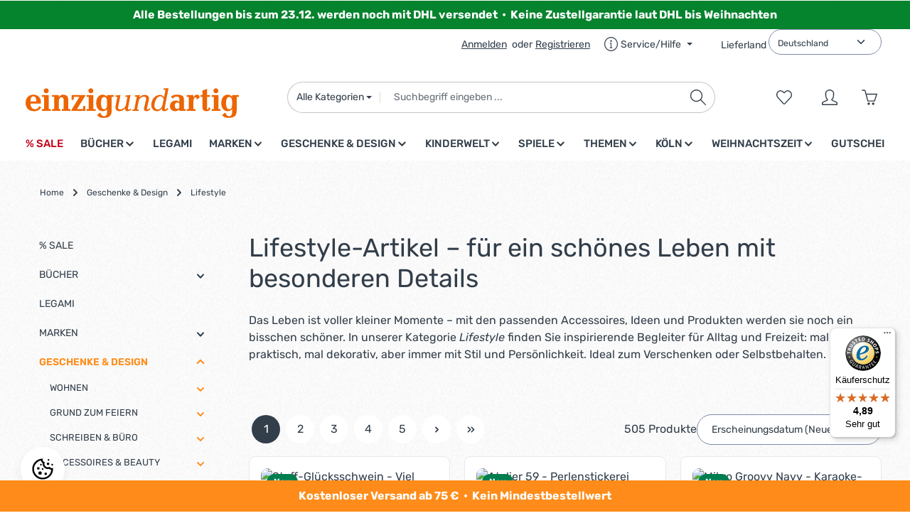

--- FILE ---
content_type: text/html; charset=utf-8
request_url: https://www.google.com/recaptcha/api2/anchor?ar=1&k=6LfReVsrAAAAAOtB3DSPidimcfxrroy-TZamF65m&co=aHR0cHM6Ly93d3cuZWluemlndW5kYXJ0aWcuZGU6NDQz&hl=en&v=7gg7H51Q-naNfhmCP3_R47ho&size=invisible&anchor-ms=20000&execute-ms=30000&cb=5bj3avaf1csv
body_size: 48264
content:
<!DOCTYPE HTML><html dir="ltr" lang="en"><head><meta http-equiv="Content-Type" content="text/html; charset=UTF-8">
<meta http-equiv="X-UA-Compatible" content="IE=edge">
<title>reCAPTCHA</title>
<style type="text/css">
/* cyrillic-ext */
@font-face {
  font-family: 'Roboto';
  font-style: normal;
  font-weight: 400;
  font-stretch: 100%;
  src: url(//fonts.gstatic.com/s/roboto/v48/KFO7CnqEu92Fr1ME7kSn66aGLdTylUAMa3GUBHMdazTgWw.woff2) format('woff2');
  unicode-range: U+0460-052F, U+1C80-1C8A, U+20B4, U+2DE0-2DFF, U+A640-A69F, U+FE2E-FE2F;
}
/* cyrillic */
@font-face {
  font-family: 'Roboto';
  font-style: normal;
  font-weight: 400;
  font-stretch: 100%;
  src: url(//fonts.gstatic.com/s/roboto/v48/KFO7CnqEu92Fr1ME7kSn66aGLdTylUAMa3iUBHMdazTgWw.woff2) format('woff2');
  unicode-range: U+0301, U+0400-045F, U+0490-0491, U+04B0-04B1, U+2116;
}
/* greek-ext */
@font-face {
  font-family: 'Roboto';
  font-style: normal;
  font-weight: 400;
  font-stretch: 100%;
  src: url(//fonts.gstatic.com/s/roboto/v48/KFO7CnqEu92Fr1ME7kSn66aGLdTylUAMa3CUBHMdazTgWw.woff2) format('woff2');
  unicode-range: U+1F00-1FFF;
}
/* greek */
@font-face {
  font-family: 'Roboto';
  font-style: normal;
  font-weight: 400;
  font-stretch: 100%;
  src: url(//fonts.gstatic.com/s/roboto/v48/KFO7CnqEu92Fr1ME7kSn66aGLdTylUAMa3-UBHMdazTgWw.woff2) format('woff2');
  unicode-range: U+0370-0377, U+037A-037F, U+0384-038A, U+038C, U+038E-03A1, U+03A3-03FF;
}
/* math */
@font-face {
  font-family: 'Roboto';
  font-style: normal;
  font-weight: 400;
  font-stretch: 100%;
  src: url(//fonts.gstatic.com/s/roboto/v48/KFO7CnqEu92Fr1ME7kSn66aGLdTylUAMawCUBHMdazTgWw.woff2) format('woff2');
  unicode-range: U+0302-0303, U+0305, U+0307-0308, U+0310, U+0312, U+0315, U+031A, U+0326-0327, U+032C, U+032F-0330, U+0332-0333, U+0338, U+033A, U+0346, U+034D, U+0391-03A1, U+03A3-03A9, U+03B1-03C9, U+03D1, U+03D5-03D6, U+03F0-03F1, U+03F4-03F5, U+2016-2017, U+2034-2038, U+203C, U+2040, U+2043, U+2047, U+2050, U+2057, U+205F, U+2070-2071, U+2074-208E, U+2090-209C, U+20D0-20DC, U+20E1, U+20E5-20EF, U+2100-2112, U+2114-2115, U+2117-2121, U+2123-214F, U+2190, U+2192, U+2194-21AE, U+21B0-21E5, U+21F1-21F2, U+21F4-2211, U+2213-2214, U+2216-22FF, U+2308-230B, U+2310, U+2319, U+231C-2321, U+2336-237A, U+237C, U+2395, U+239B-23B7, U+23D0, U+23DC-23E1, U+2474-2475, U+25AF, U+25B3, U+25B7, U+25BD, U+25C1, U+25CA, U+25CC, U+25FB, U+266D-266F, U+27C0-27FF, U+2900-2AFF, U+2B0E-2B11, U+2B30-2B4C, U+2BFE, U+3030, U+FF5B, U+FF5D, U+1D400-1D7FF, U+1EE00-1EEFF;
}
/* symbols */
@font-face {
  font-family: 'Roboto';
  font-style: normal;
  font-weight: 400;
  font-stretch: 100%;
  src: url(//fonts.gstatic.com/s/roboto/v48/KFO7CnqEu92Fr1ME7kSn66aGLdTylUAMaxKUBHMdazTgWw.woff2) format('woff2');
  unicode-range: U+0001-000C, U+000E-001F, U+007F-009F, U+20DD-20E0, U+20E2-20E4, U+2150-218F, U+2190, U+2192, U+2194-2199, U+21AF, U+21E6-21F0, U+21F3, U+2218-2219, U+2299, U+22C4-22C6, U+2300-243F, U+2440-244A, U+2460-24FF, U+25A0-27BF, U+2800-28FF, U+2921-2922, U+2981, U+29BF, U+29EB, U+2B00-2BFF, U+4DC0-4DFF, U+FFF9-FFFB, U+10140-1018E, U+10190-1019C, U+101A0, U+101D0-101FD, U+102E0-102FB, U+10E60-10E7E, U+1D2C0-1D2D3, U+1D2E0-1D37F, U+1F000-1F0FF, U+1F100-1F1AD, U+1F1E6-1F1FF, U+1F30D-1F30F, U+1F315, U+1F31C, U+1F31E, U+1F320-1F32C, U+1F336, U+1F378, U+1F37D, U+1F382, U+1F393-1F39F, U+1F3A7-1F3A8, U+1F3AC-1F3AF, U+1F3C2, U+1F3C4-1F3C6, U+1F3CA-1F3CE, U+1F3D4-1F3E0, U+1F3ED, U+1F3F1-1F3F3, U+1F3F5-1F3F7, U+1F408, U+1F415, U+1F41F, U+1F426, U+1F43F, U+1F441-1F442, U+1F444, U+1F446-1F449, U+1F44C-1F44E, U+1F453, U+1F46A, U+1F47D, U+1F4A3, U+1F4B0, U+1F4B3, U+1F4B9, U+1F4BB, U+1F4BF, U+1F4C8-1F4CB, U+1F4D6, U+1F4DA, U+1F4DF, U+1F4E3-1F4E6, U+1F4EA-1F4ED, U+1F4F7, U+1F4F9-1F4FB, U+1F4FD-1F4FE, U+1F503, U+1F507-1F50B, U+1F50D, U+1F512-1F513, U+1F53E-1F54A, U+1F54F-1F5FA, U+1F610, U+1F650-1F67F, U+1F687, U+1F68D, U+1F691, U+1F694, U+1F698, U+1F6AD, U+1F6B2, U+1F6B9-1F6BA, U+1F6BC, U+1F6C6-1F6CF, U+1F6D3-1F6D7, U+1F6E0-1F6EA, U+1F6F0-1F6F3, U+1F6F7-1F6FC, U+1F700-1F7FF, U+1F800-1F80B, U+1F810-1F847, U+1F850-1F859, U+1F860-1F887, U+1F890-1F8AD, U+1F8B0-1F8BB, U+1F8C0-1F8C1, U+1F900-1F90B, U+1F93B, U+1F946, U+1F984, U+1F996, U+1F9E9, U+1FA00-1FA6F, U+1FA70-1FA7C, U+1FA80-1FA89, U+1FA8F-1FAC6, U+1FACE-1FADC, U+1FADF-1FAE9, U+1FAF0-1FAF8, U+1FB00-1FBFF;
}
/* vietnamese */
@font-face {
  font-family: 'Roboto';
  font-style: normal;
  font-weight: 400;
  font-stretch: 100%;
  src: url(//fonts.gstatic.com/s/roboto/v48/KFO7CnqEu92Fr1ME7kSn66aGLdTylUAMa3OUBHMdazTgWw.woff2) format('woff2');
  unicode-range: U+0102-0103, U+0110-0111, U+0128-0129, U+0168-0169, U+01A0-01A1, U+01AF-01B0, U+0300-0301, U+0303-0304, U+0308-0309, U+0323, U+0329, U+1EA0-1EF9, U+20AB;
}
/* latin-ext */
@font-face {
  font-family: 'Roboto';
  font-style: normal;
  font-weight: 400;
  font-stretch: 100%;
  src: url(//fonts.gstatic.com/s/roboto/v48/KFO7CnqEu92Fr1ME7kSn66aGLdTylUAMa3KUBHMdazTgWw.woff2) format('woff2');
  unicode-range: U+0100-02BA, U+02BD-02C5, U+02C7-02CC, U+02CE-02D7, U+02DD-02FF, U+0304, U+0308, U+0329, U+1D00-1DBF, U+1E00-1E9F, U+1EF2-1EFF, U+2020, U+20A0-20AB, U+20AD-20C0, U+2113, U+2C60-2C7F, U+A720-A7FF;
}
/* latin */
@font-face {
  font-family: 'Roboto';
  font-style: normal;
  font-weight: 400;
  font-stretch: 100%;
  src: url(//fonts.gstatic.com/s/roboto/v48/KFO7CnqEu92Fr1ME7kSn66aGLdTylUAMa3yUBHMdazQ.woff2) format('woff2');
  unicode-range: U+0000-00FF, U+0131, U+0152-0153, U+02BB-02BC, U+02C6, U+02DA, U+02DC, U+0304, U+0308, U+0329, U+2000-206F, U+20AC, U+2122, U+2191, U+2193, U+2212, U+2215, U+FEFF, U+FFFD;
}
/* cyrillic-ext */
@font-face {
  font-family: 'Roboto';
  font-style: normal;
  font-weight: 500;
  font-stretch: 100%;
  src: url(//fonts.gstatic.com/s/roboto/v48/KFO7CnqEu92Fr1ME7kSn66aGLdTylUAMa3GUBHMdazTgWw.woff2) format('woff2');
  unicode-range: U+0460-052F, U+1C80-1C8A, U+20B4, U+2DE0-2DFF, U+A640-A69F, U+FE2E-FE2F;
}
/* cyrillic */
@font-face {
  font-family: 'Roboto';
  font-style: normal;
  font-weight: 500;
  font-stretch: 100%;
  src: url(//fonts.gstatic.com/s/roboto/v48/KFO7CnqEu92Fr1ME7kSn66aGLdTylUAMa3iUBHMdazTgWw.woff2) format('woff2');
  unicode-range: U+0301, U+0400-045F, U+0490-0491, U+04B0-04B1, U+2116;
}
/* greek-ext */
@font-face {
  font-family: 'Roboto';
  font-style: normal;
  font-weight: 500;
  font-stretch: 100%;
  src: url(//fonts.gstatic.com/s/roboto/v48/KFO7CnqEu92Fr1ME7kSn66aGLdTylUAMa3CUBHMdazTgWw.woff2) format('woff2');
  unicode-range: U+1F00-1FFF;
}
/* greek */
@font-face {
  font-family: 'Roboto';
  font-style: normal;
  font-weight: 500;
  font-stretch: 100%;
  src: url(//fonts.gstatic.com/s/roboto/v48/KFO7CnqEu92Fr1ME7kSn66aGLdTylUAMa3-UBHMdazTgWw.woff2) format('woff2');
  unicode-range: U+0370-0377, U+037A-037F, U+0384-038A, U+038C, U+038E-03A1, U+03A3-03FF;
}
/* math */
@font-face {
  font-family: 'Roboto';
  font-style: normal;
  font-weight: 500;
  font-stretch: 100%;
  src: url(//fonts.gstatic.com/s/roboto/v48/KFO7CnqEu92Fr1ME7kSn66aGLdTylUAMawCUBHMdazTgWw.woff2) format('woff2');
  unicode-range: U+0302-0303, U+0305, U+0307-0308, U+0310, U+0312, U+0315, U+031A, U+0326-0327, U+032C, U+032F-0330, U+0332-0333, U+0338, U+033A, U+0346, U+034D, U+0391-03A1, U+03A3-03A9, U+03B1-03C9, U+03D1, U+03D5-03D6, U+03F0-03F1, U+03F4-03F5, U+2016-2017, U+2034-2038, U+203C, U+2040, U+2043, U+2047, U+2050, U+2057, U+205F, U+2070-2071, U+2074-208E, U+2090-209C, U+20D0-20DC, U+20E1, U+20E5-20EF, U+2100-2112, U+2114-2115, U+2117-2121, U+2123-214F, U+2190, U+2192, U+2194-21AE, U+21B0-21E5, U+21F1-21F2, U+21F4-2211, U+2213-2214, U+2216-22FF, U+2308-230B, U+2310, U+2319, U+231C-2321, U+2336-237A, U+237C, U+2395, U+239B-23B7, U+23D0, U+23DC-23E1, U+2474-2475, U+25AF, U+25B3, U+25B7, U+25BD, U+25C1, U+25CA, U+25CC, U+25FB, U+266D-266F, U+27C0-27FF, U+2900-2AFF, U+2B0E-2B11, U+2B30-2B4C, U+2BFE, U+3030, U+FF5B, U+FF5D, U+1D400-1D7FF, U+1EE00-1EEFF;
}
/* symbols */
@font-face {
  font-family: 'Roboto';
  font-style: normal;
  font-weight: 500;
  font-stretch: 100%;
  src: url(//fonts.gstatic.com/s/roboto/v48/KFO7CnqEu92Fr1ME7kSn66aGLdTylUAMaxKUBHMdazTgWw.woff2) format('woff2');
  unicode-range: U+0001-000C, U+000E-001F, U+007F-009F, U+20DD-20E0, U+20E2-20E4, U+2150-218F, U+2190, U+2192, U+2194-2199, U+21AF, U+21E6-21F0, U+21F3, U+2218-2219, U+2299, U+22C4-22C6, U+2300-243F, U+2440-244A, U+2460-24FF, U+25A0-27BF, U+2800-28FF, U+2921-2922, U+2981, U+29BF, U+29EB, U+2B00-2BFF, U+4DC0-4DFF, U+FFF9-FFFB, U+10140-1018E, U+10190-1019C, U+101A0, U+101D0-101FD, U+102E0-102FB, U+10E60-10E7E, U+1D2C0-1D2D3, U+1D2E0-1D37F, U+1F000-1F0FF, U+1F100-1F1AD, U+1F1E6-1F1FF, U+1F30D-1F30F, U+1F315, U+1F31C, U+1F31E, U+1F320-1F32C, U+1F336, U+1F378, U+1F37D, U+1F382, U+1F393-1F39F, U+1F3A7-1F3A8, U+1F3AC-1F3AF, U+1F3C2, U+1F3C4-1F3C6, U+1F3CA-1F3CE, U+1F3D4-1F3E0, U+1F3ED, U+1F3F1-1F3F3, U+1F3F5-1F3F7, U+1F408, U+1F415, U+1F41F, U+1F426, U+1F43F, U+1F441-1F442, U+1F444, U+1F446-1F449, U+1F44C-1F44E, U+1F453, U+1F46A, U+1F47D, U+1F4A3, U+1F4B0, U+1F4B3, U+1F4B9, U+1F4BB, U+1F4BF, U+1F4C8-1F4CB, U+1F4D6, U+1F4DA, U+1F4DF, U+1F4E3-1F4E6, U+1F4EA-1F4ED, U+1F4F7, U+1F4F9-1F4FB, U+1F4FD-1F4FE, U+1F503, U+1F507-1F50B, U+1F50D, U+1F512-1F513, U+1F53E-1F54A, U+1F54F-1F5FA, U+1F610, U+1F650-1F67F, U+1F687, U+1F68D, U+1F691, U+1F694, U+1F698, U+1F6AD, U+1F6B2, U+1F6B9-1F6BA, U+1F6BC, U+1F6C6-1F6CF, U+1F6D3-1F6D7, U+1F6E0-1F6EA, U+1F6F0-1F6F3, U+1F6F7-1F6FC, U+1F700-1F7FF, U+1F800-1F80B, U+1F810-1F847, U+1F850-1F859, U+1F860-1F887, U+1F890-1F8AD, U+1F8B0-1F8BB, U+1F8C0-1F8C1, U+1F900-1F90B, U+1F93B, U+1F946, U+1F984, U+1F996, U+1F9E9, U+1FA00-1FA6F, U+1FA70-1FA7C, U+1FA80-1FA89, U+1FA8F-1FAC6, U+1FACE-1FADC, U+1FADF-1FAE9, U+1FAF0-1FAF8, U+1FB00-1FBFF;
}
/* vietnamese */
@font-face {
  font-family: 'Roboto';
  font-style: normal;
  font-weight: 500;
  font-stretch: 100%;
  src: url(//fonts.gstatic.com/s/roboto/v48/KFO7CnqEu92Fr1ME7kSn66aGLdTylUAMa3OUBHMdazTgWw.woff2) format('woff2');
  unicode-range: U+0102-0103, U+0110-0111, U+0128-0129, U+0168-0169, U+01A0-01A1, U+01AF-01B0, U+0300-0301, U+0303-0304, U+0308-0309, U+0323, U+0329, U+1EA0-1EF9, U+20AB;
}
/* latin-ext */
@font-face {
  font-family: 'Roboto';
  font-style: normal;
  font-weight: 500;
  font-stretch: 100%;
  src: url(//fonts.gstatic.com/s/roboto/v48/KFO7CnqEu92Fr1ME7kSn66aGLdTylUAMa3KUBHMdazTgWw.woff2) format('woff2');
  unicode-range: U+0100-02BA, U+02BD-02C5, U+02C7-02CC, U+02CE-02D7, U+02DD-02FF, U+0304, U+0308, U+0329, U+1D00-1DBF, U+1E00-1E9F, U+1EF2-1EFF, U+2020, U+20A0-20AB, U+20AD-20C0, U+2113, U+2C60-2C7F, U+A720-A7FF;
}
/* latin */
@font-face {
  font-family: 'Roboto';
  font-style: normal;
  font-weight: 500;
  font-stretch: 100%;
  src: url(//fonts.gstatic.com/s/roboto/v48/KFO7CnqEu92Fr1ME7kSn66aGLdTylUAMa3yUBHMdazQ.woff2) format('woff2');
  unicode-range: U+0000-00FF, U+0131, U+0152-0153, U+02BB-02BC, U+02C6, U+02DA, U+02DC, U+0304, U+0308, U+0329, U+2000-206F, U+20AC, U+2122, U+2191, U+2193, U+2212, U+2215, U+FEFF, U+FFFD;
}
/* cyrillic-ext */
@font-face {
  font-family: 'Roboto';
  font-style: normal;
  font-weight: 900;
  font-stretch: 100%;
  src: url(//fonts.gstatic.com/s/roboto/v48/KFO7CnqEu92Fr1ME7kSn66aGLdTylUAMa3GUBHMdazTgWw.woff2) format('woff2');
  unicode-range: U+0460-052F, U+1C80-1C8A, U+20B4, U+2DE0-2DFF, U+A640-A69F, U+FE2E-FE2F;
}
/* cyrillic */
@font-face {
  font-family: 'Roboto';
  font-style: normal;
  font-weight: 900;
  font-stretch: 100%;
  src: url(//fonts.gstatic.com/s/roboto/v48/KFO7CnqEu92Fr1ME7kSn66aGLdTylUAMa3iUBHMdazTgWw.woff2) format('woff2');
  unicode-range: U+0301, U+0400-045F, U+0490-0491, U+04B0-04B1, U+2116;
}
/* greek-ext */
@font-face {
  font-family: 'Roboto';
  font-style: normal;
  font-weight: 900;
  font-stretch: 100%;
  src: url(//fonts.gstatic.com/s/roboto/v48/KFO7CnqEu92Fr1ME7kSn66aGLdTylUAMa3CUBHMdazTgWw.woff2) format('woff2');
  unicode-range: U+1F00-1FFF;
}
/* greek */
@font-face {
  font-family: 'Roboto';
  font-style: normal;
  font-weight: 900;
  font-stretch: 100%;
  src: url(//fonts.gstatic.com/s/roboto/v48/KFO7CnqEu92Fr1ME7kSn66aGLdTylUAMa3-UBHMdazTgWw.woff2) format('woff2');
  unicode-range: U+0370-0377, U+037A-037F, U+0384-038A, U+038C, U+038E-03A1, U+03A3-03FF;
}
/* math */
@font-face {
  font-family: 'Roboto';
  font-style: normal;
  font-weight: 900;
  font-stretch: 100%;
  src: url(//fonts.gstatic.com/s/roboto/v48/KFO7CnqEu92Fr1ME7kSn66aGLdTylUAMawCUBHMdazTgWw.woff2) format('woff2');
  unicode-range: U+0302-0303, U+0305, U+0307-0308, U+0310, U+0312, U+0315, U+031A, U+0326-0327, U+032C, U+032F-0330, U+0332-0333, U+0338, U+033A, U+0346, U+034D, U+0391-03A1, U+03A3-03A9, U+03B1-03C9, U+03D1, U+03D5-03D6, U+03F0-03F1, U+03F4-03F5, U+2016-2017, U+2034-2038, U+203C, U+2040, U+2043, U+2047, U+2050, U+2057, U+205F, U+2070-2071, U+2074-208E, U+2090-209C, U+20D0-20DC, U+20E1, U+20E5-20EF, U+2100-2112, U+2114-2115, U+2117-2121, U+2123-214F, U+2190, U+2192, U+2194-21AE, U+21B0-21E5, U+21F1-21F2, U+21F4-2211, U+2213-2214, U+2216-22FF, U+2308-230B, U+2310, U+2319, U+231C-2321, U+2336-237A, U+237C, U+2395, U+239B-23B7, U+23D0, U+23DC-23E1, U+2474-2475, U+25AF, U+25B3, U+25B7, U+25BD, U+25C1, U+25CA, U+25CC, U+25FB, U+266D-266F, U+27C0-27FF, U+2900-2AFF, U+2B0E-2B11, U+2B30-2B4C, U+2BFE, U+3030, U+FF5B, U+FF5D, U+1D400-1D7FF, U+1EE00-1EEFF;
}
/* symbols */
@font-face {
  font-family: 'Roboto';
  font-style: normal;
  font-weight: 900;
  font-stretch: 100%;
  src: url(//fonts.gstatic.com/s/roboto/v48/KFO7CnqEu92Fr1ME7kSn66aGLdTylUAMaxKUBHMdazTgWw.woff2) format('woff2');
  unicode-range: U+0001-000C, U+000E-001F, U+007F-009F, U+20DD-20E0, U+20E2-20E4, U+2150-218F, U+2190, U+2192, U+2194-2199, U+21AF, U+21E6-21F0, U+21F3, U+2218-2219, U+2299, U+22C4-22C6, U+2300-243F, U+2440-244A, U+2460-24FF, U+25A0-27BF, U+2800-28FF, U+2921-2922, U+2981, U+29BF, U+29EB, U+2B00-2BFF, U+4DC0-4DFF, U+FFF9-FFFB, U+10140-1018E, U+10190-1019C, U+101A0, U+101D0-101FD, U+102E0-102FB, U+10E60-10E7E, U+1D2C0-1D2D3, U+1D2E0-1D37F, U+1F000-1F0FF, U+1F100-1F1AD, U+1F1E6-1F1FF, U+1F30D-1F30F, U+1F315, U+1F31C, U+1F31E, U+1F320-1F32C, U+1F336, U+1F378, U+1F37D, U+1F382, U+1F393-1F39F, U+1F3A7-1F3A8, U+1F3AC-1F3AF, U+1F3C2, U+1F3C4-1F3C6, U+1F3CA-1F3CE, U+1F3D4-1F3E0, U+1F3ED, U+1F3F1-1F3F3, U+1F3F5-1F3F7, U+1F408, U+1F415, U+1F41F, U+1F426, U+1F43F, U+1F441-1F442, U+1F444, U+1F446-1F449, U+1F44C-1F44E, U+1F453, U+1F46A, U+1F47D, U+1F4A3, U+1F4B0, U+1F4B3, U+1F4B9, U+1F4BB, U+1F4BF, U+1F4C8-1F4CB, U+1F4D6, U+1F4DA, U+1F4DF, U+1F4E3-1F4E6, U+1F4EA-1F4ED, U+1F4F7, U+1F4F9-1F4FB, U+1F4FD-1F4FE, U+1F503, U+1F507-1F50B, U+1F50D, U+1F512-1F513, U+1F53E-1F54A, U+1F54F-1F5FA, U+1F610, U+1F650-1F67F, U+1F687, U+1F68D, U+1F691, U+1F694, U+1F698, U+1F6AD, U+1F6B2, U+1F6B9-1F6BA, U+1F6BC, U+1F6C6-1F6CF, U+1F6D3-1F6D7, U+1F6E0-1F6EA, U+1F6F0-1F6F3, U+1F6F7-1F6FC, U+1F700-1F7FF, U+1F800-1F80B, U+1F810-1F847, U+1F850-1F859, U+1F860-1F887, U+1F890-1F8AD, U+1F8B0-1F8BB, U+1F8C0-1F8C1, U+1F900-1F90B, U+1F93B, U+1F946, U+1F984, U+1F996, U+1F9E9, U+1FA00-1FA6F, U+1FA70-1FA7C, U+1FA80-1FA89, U+1FA8F-1FAC6, U+1FACE-1FADC, U+1FADF-1FAE9, U+1FAF0-1FAF8, U+1FB00-1FBFF;
}
/* vietnamese */
@font-face {
  font-family: 'Roboto';
  font-style: normal;
  font-weight: 900;
  font-stretch: 100%;
  src: url(//fonts.gstatic.com/s/roboto/v48/KFO7CnqEu92Fr1ME7kSn66aGLdTylUAMa3OUBHMdazTgWw.woff2) format('woff2');
  unicode-range: U+0102-0103, U+0110-0111, U+0128-0129, U+0168-0169, U+01A0-01A1, U+01AF-01B0, U+0300-0301, U+0303-0304, U+0308-0309, U+0323, U+0329, U+1EA0-1EF9, U+20AB;
}
/* latin-ext */
@font-face {
  font-family: 'Roboto';
  font-style: normal;
  font-weight: 900;
  font-stretch: 100%;
  src: url(//fonts.gstatic.com/s/roboto/v48/KFO7CnqEu92Fr1ME7kSn66aGLdTylUAMa3KUBHMdazTgWw.woff2) format('woff2');
  unicode-range: U+0100-02BA, U+02BD-02C5, U+02C7-02CC, U+02CE-02D7, U+02DD-02FF, U+0304, U+0308, U+0329, U+1D00-1DBF, U+1E00-1E9F, U+1EF2-1EFF, U+2020, U+20A0-20AB, U+20AD-20C0, U+2113, U+2C60-2C7F, U+A720-A7FF;
}
/* latin */
@font-face {
  font-family: 'Roboto';
  font-style: normal;
  font-weight: 900;
  font-stretch: 100%;
  src: url(//fonts.gstatic.com/s/roboto/v48/KFO7CnqEu92Fr1ME7kSn66aGLdTylUAMa3yUBHMdazQ.woff2) format('woff2');
  unicode-range: U+0000-00FF, U+0131, U+0152-0153, U+02BB-02BC, U+02C6, U+02DA, U+02DC, U+0304, U+0308, U+0329, U+2000-206F, U+20AC, U+2122, U+2191, U+2193, U+2212, U+2215, U+FEFF, U+FFFD;
}

</style>
<link rel="stylesheet" type="text/css" href="https://www.gstatic.com/recaptcha/releases/7gg7H51Q-naNfhmCP3_R47ho/styles__ltr.css">
<script nonce="kC8scSV_m-B-DQWG-LA4Nw" type="text/javascript">window['__recaptcha_api'] = 'https://www.google.com/recaptcha/api2/';</script>
<script type="text/javascript" src="https://www.gstatic.com/recaptcha/releases/7gg7H51Q-naNfhmCP3_R47ho/recaptcha__en.js" nonce="kC8scSV_m-B-DQWG-LA4Nw">
      
    </script></head>
<body><div id="rc-anchor-alert" class="rc-anchor-alert"></div>
<input type="hidden" id="recaptcha-token" value="[base64]">
<script type="text/javascript" nonce="kC8scSV_m-B-DQWG-LA4Nw">
      recaptcha.anchor.Main.init("[\x22ainput\x22,[\x22bgdata\x22,\x22\x22,\[base64]/[base64]/[base64]/KE4oMTI0LHYsdi5HKSxMWihsLHYpKTpOKDEyNCx2LGwpLFYpLHYpLFQpKSxGKDE3MSx2KX0scjc9ZnVuY3Rpb24obCl7cmV0dXJuIGx9LEM9ZnVuY3Rpb24obCxWLHYpe04odixsLFYpLFZbYWtdPTI3OTZ9LG49ZnVuY3Rpb24obCxWKXtWLlg9KChWLlg/[base64]/[base64]/[base64]/[base64]/[base64]/[base64]/[base64]/[base64]/[base64]/[base64]/[base64]\\u003d\x22,\[base64]\x22,\x22ajTCkMOBwo3DrEXDnsKawpREw7rDscOoKcKCw68Aw5PDucOHUsKrAcKjw7/[base64]/DvEMWw6FzbQ9yeTBqw4ZGUR9ow6DDiA1MMcO4UcKnBT9RLBLDk8KOwrhDwrnDhX4Qwp7CkjZ7JsKvVsKwTXrCqGPDs8KnAcKLwo7Do8OGD8KXSsKvOxYiw7N8wp/CmTpBfMOUwrA8wrjCncKMHxPDn8OUwrldK2TClCtHwrbDkV7DqsOkKsOaTcOffMOyLiHDkXAbCcKnU8OpwqrDjWpdLMONwoZCBgzCm8ObwpbDk8OLLFFjwrjCgE/Dtj8Hw5Ykw6htwqnCkjcOw54Owpddw6TCjsKywoFdGy9kIH0mBWTCt1nCoMOEwqBdw7BVBcOKwr1/SB1iw4EKw5/DtcK2wpRQJGLDr8KIJcObY8Kdw6DCmMO5PG/DtS0mKsKFbsOhwqbCuncmPDgqJsO/R8KtPcKWwptmwpTCqsKRIS3CtMKXwotswoILw7rCtFAIw7s/Xxs8w5PCpl0nKmcbw7HDrkYJa2zDl8OmRyLDlMOqwoAmw5VVcMOIbCNJQ8OyA1dew4VmwrQLw7DDlcOkwpctKStowpVgO8Oswp/Cgm1dVARAw5MvF3rCkcKUwptKwogrwpHDs8KAw7kvwpp7wprDtsKOw4zCtFXDs8KDTDFlI3dxwoZnwpB2U8OFw7TDklU5KAzDlsKzwoJdwrwKRsKsw6thR27CkzBHwp0jwq7CtjHDli03w53Dr0zCjSHCqcOSw6o+OT8Cw61tEcKwYcKJw5bCsF7CsxjCqS/DnsO5w4fDgcKaQcOHFcO/w5tUwo0WLWhXa8OgAcOHwps1Q05sDUY/asKONWl0czbDh8KDwowKwo4KAy3DvMOKXMOzFMKpw57Dq8KPHApSw7TCuzpWwo1PKsK8TsKgwrjCnGPCv8OYTcK6wqF6TR/Ds8Okw5x/w4Ehw4rCgsObQsK3cCVdeMK9w6fCg8OtwrYSecOtw7vCm8KYbkBJTsKaw78Vwo8jd8Orw6c4w5E6esOKw50NwodhE8OLwpIxw4PDvBPDiUbCtsKLw7wHwrTDrAzDilp/[base64]/DvQN/w5jDvCISYy4fNFDCp8K2LkxSXsKEQjo2wpEJIQkfanhTNEsew4fDlsKbwrTDqSPDnVpGwrYXw73CiXrDpsOmw4o+Jh5MGcO/w67Dqm9Bw6HCmMK9Tn/[base64]/c1EswpXDm8OfQcK4w77DgThwUG7CnlotwpB1w4LDlWBGchltwoXCrBwcdSE4KsO8O8OTw5Y5w6jDtj/DvCJtw5fDmnEHw4bCm0U0EcOIwrN6w7TDgMOCw6zCqMKWE8Oew5LDkmQRw7ALw5hmDsOcMsKGwo1qV8KWwohkw4g5QsKRw40iKGzDisOYwpd5woAgQMOlKsOwwr7DicOrSy8nUn/CtgLDuAnDksKkesOGwp7Cq8OGCQwbOCjCkAYOPzhkOsKow5QtwrImdHcSFsOywo8ke8Kgwo57bsOiw4Irw5XChSLDuippCcK+wq7CtcK+w4LDhcKmw6DDoMK4w5DCj8KGw6Zsw5BgFsOAQMKYw6wXw7nClCFuMR4bMsKnFyRnPsKWbCfCtmR/[base64]/w7ZQMsKkX8KUUHQnNQTDksKIUCoBwqQnw5BHJMOkUVsfwrfDow5fw43Cg1Biwr/CksK1Yix2cWFBI1wiw5/Dj8OKwolXwpfDtkvDgsKpPcKZMEjDrMKAecKbw4LChgbCtsOlTcKyRFfCpybDrMOOAQXCoQ/DksK8fsK1LXUvXVhLFmzCj8KIw50Lwqh+YQRmw7rCo8OOw4nDr8Ovw4LCjTN8BsOPOVrDnQhJwp7DgcOBTsOmw6fDpA3DrMKAwqpkQsKKwqjDr8OUfQ06UMKgw4bCl1IATmJkw77ClMK4w7U6RzDCv8Kvw6/DhsK2wovCimxaw5tXwq3DvzTDmcK7ejVEeTI5wrofZMKqw5RuIkvDrcKSwrfDqV4jLMKBJ8KPw5gjw6doH8KsF0HCmCA6V8O1w75iwrk2REZGwpMkbFDDsgPDmcKAw75sE8K8KX7DpsOowpPCogTCq8Kvw5LCjMOZfsOVH2TCgcKnwqfCohoEZ2fDnU/DiCbDpsOmeENHWMKZJsO3JXEiIToqw7NmWg/CmWFUB3lmJsOeRBbDicOBwpvCnTUYAMOLSiXCvwHDhcK/PE0Bwp9rLmzCtWY4w5DDkhjDi8K4eiXDrsOhw6QjEsOXOsOkWkDCpRElwrTDjDjCs8Kfw77Ck8KDPn88wq0IwqpoIMKEVMKhwpDCom9Tw7vDujFSw7vDtEXCp18OwpAeOMOeRcKpwpJkLwvDnj4yBsKgK2DCrMKSw6BDwr0Gw5wBwpzCiMK5w4zCnh/DsXJeRsOwV2FAT0zDoFh5wovCqSvDtMOiMRohw5MZA2NGw5rCkMOGBk7Dl2koT8OJBMKZCMKiSsODwox6wpnCsiIfFHLDhnbDlHPClCFqbMK6wo9ICMKMNWAOw4zDvMK/FAZTW8OIe8KhwoTCuXzDlg40aWRTwobDhmnDgSjCnkN/HEZ+w6fCqGfDl8O2w6gOw697XFl0w5E9CXssM8ONwo0iw4sYw51mwoXDpsKlw5HDqRvCoBLDvcKKNV5xW2XCqcOTwr3Cr2/[base64]/CvG3Cg0hVw5zCl8K1wphbw5XDsMO5QlYXTcK5XMO9wr4obcK/w4F+KWE4w7HDmjJnTcOyWMOiZMOowoEMTsO0w5PCpCMPGx8rBsO4AMKMw4YPNELDuVI9CcOawr3DkUTDkxFXwr7DvwbCucKyw67DiTAyQXhSMcOpwqEdG8K8wq3DtcK9worDkxM7w69yan9BGsOSwovClHExdcKhwr7Cj21bHGPCigA/bMOCJcKoYjTDgsOhTcK/[base64]/XWMaEXnCrGI8S8O1Z0kPw5bCjDVxw7HDkRPCjTfDqcKww6jDocOpIsOJEMK5CkzCsVfCo8OrwrPDsMO4BVrCusO2TcOmwqTDlBLCtcKeQMKkTUJVMV9kU8KCwqjCsnLCpMOZL8OIw7HCgV7Dr8KMwo4mw4IHwqQ1HMK5dX/DpcKiwqDCqsO7wqhBw4cifUDDtHkEVcOCw5zCsmbDm8ONdsOlTMKUw5d2w7vDhC3DkhJ+RsK1Z8OrD0x9MsKaYsK8wrIAN8OPcnzDkcKRw6/CqsKLQ0vDi2MsFsKtBVfDjsONw6Mew5hpIS8pVsK/AcK5w6PDvMKTw6vCuMOSw6rCp2vDhsKXw7h7PjLCjUHCpcKJU8OJw6fDgE1Hw7PDjCkqwq/[base64]/DvlvCq2wWNMOmCwjDtBFyw4XCrgQXw7zCrg/[base64]/w5HCjULCrhbChsONw7pCJsOgw4PCmz0rMsO9w5Ysw7g2YsKxTMOxwqRzY2Axwq4Lw4EEcAshw50xw6gIwpMDw75QVxYJWGtqw64ACjN/OsOxYmvDmlZ1XFl7w59oT8KRU1XDkl/DmnlmKWbDjsKFwotnYnfDhw3DmXzCk8OaOcOkCMOGwqlQP8K0QsKgw5cnwoDDrAZ9wqsABsOZwp7Dg8O5H8O8esORSDvCiMK5GMOgw6VLw7V0Yz0YecKowq/ClWfDt2TDsEjDnMKnw7d8wrcswqDCglROI3h+w5NUdR7ClyAcZgrCuUjDtjQRCQYTG1/CpMOLeMOAbMOuw4TCszjCm8KkEMOYw6Vye8O6WFbCvMK6Zj9iMcKbF0fDvcO+Bz/[base64]/[base64]/ClzTCg8KoCUDDk8OaWcK1LHXCg0DDuU5HwohQw4hXwrnDi3zDtMKEA2bCqMOHAkvCpQfDtV8ow7bDpgR6wqMVw6/CuW0WwoAtRMO1GMKqwqbDmjsOw5vCisOHWMOSw4Z2w6IewqDCpGEjAFHCpUrCm8K3w4DCrXDDtjAcegApPMK3wqtIwr3CvcOqwoXDgQ7DuBAKwrREf8K0w6LCnMKww4zClkY/[base64]/woAWwrxbCsKONcOCw51aYmHDt0PDokMkwrjDpcKIwqBUWcKow7rDqg7Dmy7CmmZ3P8KHw5/[base64]/CnDpMC2vDksO4w6PDtcOTwrdQwrXCnMKpw7tWw49Tw44/[base64]/DogDDq8KKw7bDp0d5c8Kye8K8woPDvUTDrcK5ScKRw4PDisKZP1lTwrDCi2TDvjrDi3JpQcO3ZShSO8K2w5HCusKofHXCkAHDlwnCpMK/w7kpwpAyZMOEw6fDisOXwrULwqFqD8OpFUd7wqEcXH7Dr8OuXsOew5/[base64]/[base64]/wqBGw4HDq8K+ZA7DoxEpbcOpRGPDkcKoEUXDqMOTC8Ouw7t0wq/ChRvDugzDhBrCol/DgBrCuMKiGCcgw7V6w5YqBMK1a8KsHX4JMjnDmDfDtTjCk1PCvU7ClcKyw4ROwpHCmMKfKlzDqBjCncK9MwrCkB7DvcOtw7YENsKuEFRlw7jCjWfCii/Do8KyBMOOworDoiM+fXvDnAPCmn/CqA4PYTzCscO0wpodw6DDosKocT/CpjhCGkzDk8KcwrDDg2DDnMOrNCfDjcOkAl9Tw6VKw5rDs8K4b1/CoMODbhUmdcOgPSvDsELDsMKuP2HCry8aMcKJwq/CoMKBd8KIw6/CtgJBwpdYwq1nPw7CpMOHdMKAwp9TMEhHLRddI8OHKDhATg/DjCVxPjh8w47CkQnCjcKCw7jDgsOTw7YtGC/[base64]/Dk2BvwrHDqsOHAwjDsMK9OQlzIsOEwqDDhcO/w4LCnhXDssKdNULDm8KHw4YPw7zCsAPCscKdHsO7w7VlAEETw5bCvg5AMBnDnh5maQ4Swr0ew7PDvMKAwrcwEmAlOzs3wojDhE7CqFcZO8KNKxzDhsOzdQ3DpB3DpsKhQwBcIcKIw5jDmXU9w6vChMOxTcOWw7XCl8OBw7hgw5rDpMK1eh7Cl2h/wrHDj8Orw4MWfynDhcO0IMKBwqIhF8O6w53ChcOyw4TCp8O/EMOgwqDDpMKaMSJGV1EWLl5Vwp4FaENYW353PcO6EsKddyvDiMKcKgQ/[base64]/[base64]/w7jCnDDDsQAJw5LDi1VCwr7Ctw7DrcKwOcK5SlBgPcOKBiYMw4XCkcKJw6tZe8OxU0rCr2DDiR3DgMOMHVdDYMOdw7TCjRnCnMOGwqDDhTFjfTzChsOXw5fDjsO3wqvCpxAZwpbDmsO0wotrw5UxwoQpJ00/w6rDr8KWIS7Ch8O/VB3Dj0LCiMODB1Zhwqkywo5Lw7NBwojDg15RwoEcP8O7wrM/[base64]/[base64]/Clmgiw4TCqiBUXVXDhcOhwoYJwr/Cl8ORwoYFwoIGHMO5w73Ck3DDgMO9wrnCg8OLwpBtw7YmFBTDpxFkwq5gw7ZsGFrCii0/I8OYShYGZCbDmcKrwrjCtGfClsO4w71DP8KHI8K4wq1Nw7PDgcK0Z8KIw78ww7QYw5R0Q3rDvRIZwrsmw6obwqHDn8OdKcOawr/Dhmogw68ic8O9WnbCqh1Sw75pFkVmw7fClkFccsKMRMOwQcKCIcKFM0DCglvDnsOeQMOXLBDDskLChMOsSMOMw7EOd8K6f8Krw4TCpMKnwpg+ZcOuwpvCvjvDg8O7wrbDnMOZOk8/PAzDiFXDvikLPcKFGQ/CtMKkw7AKBCsowrHCncKEJh/CgXpYw4vClCt8aMK+W8OYw4gOwqZVTwQ2woHCpW/CpsK8HUwoeh4mCmLCtcKjd2DDmhXCqWQ/SMOewojCi8OsJDlmwrw/wo/CpR4TVGzClRU0wq96wpNnWmgBGMKtwovCr8K4w4Bmw4DDs8OUGw7CvsOgwo1ZwprCjlzDlsOqMCPCt8Ohw5Brw74TwrTCs8OqwoIew7fCr0LDp8OLwopvMxPChcKVe1/DnV8xWljCtsO0MMKvSsO+w7dND8Kaw5BQZ291Aw/CrygENTp/wqx3fF9MUhcPPkg/w70Qwq4Iwp4ew7DCoXE6w4w/[base64]/DhA7CtsObMy4mw6g4wqjDiMKUworCi8O7wro0wo3CkcKIwpLDu8O1w6jDtgLDlHYKGWsNw6/[base64]/[base64]/[base64]/PcKaCMONPcKnwrgmw6Mqw5MsfcO5IsOEMcOXwoTCt8KzwoTDljJ8w4/DiV0RL8Ove8KYSMOIcMOGF3BdVMOKw4DDrcOPwpDCucK3bmkMXMKKQUV9wpXDlMKWwrPCpcKMCcKIFisSYBQqVUteVsOKCsK6w5rCrMKYwowgw6zCmsObw61DOsOYV8OJU8O/wosXw43CgsK5wqfCtcOzw6UbCnXCvxLCucKOT1/Ck8Kow5bDqxLCuErDmcKGwqlkK8OTCMO8wp3Cq2zDtxtBwrLChsKZZcOdwofDuMOxw5AlR8Kow5/Co8OKMcKtw4VjYsKXLQrDq8K1wpDCkD03w6jCssKWaF3DtyHDvMKYw45lw4Q+NsK+w5N7ccO0dwnCpMKdMT3Ci0XCgShyaMOOSEjDllHCqhbChH7CmF3Dl2oLb8KoYMKAwo/DoMKTwpjDpCfDu1bDpmDCusK7woMhERTDpxLDnRLCgMKgM8Oaw5IkwqIDXcKlckNtw6V+Vh52wrLCg8K+LcOdCUjDg0nCqMORwozCuSsEwrPDqXbDv3ICNjPCmEIMfDXDtsOJS8O9w7sQw5U/w5cdYRkECi/CocOOw6vCtkBxw73CoBHDmxHDmcKIwoAKNUFxQ8OVw6PDu8KKG8Kww55Rw68Ow693J8KDwoNKw6IDwqlnBsOuFDlSY8Kuw5ktwprDrcOZwpopw4vDiFHDqx3CpsKTM3xvX8O4b8KtN2oTw6NEwqxQw5FvwokuwqXCrA/DiMOPC8Kxw5BCw6vCt8K9asKHw7/DkxFnTw3DhW7CrcKYAMK3DsOYOWlIw40Fw4/[base64]/DoijCgQrDtn3CpsOBKTzCllPDi8KPw6QAwrLDiSdewq7Cs8OZRsKjSlhSX08Swps5RcOdw7rDqXNtPMOXwoEsw6kkSXPCj1ZCe3kYOzTCsWBoaiPChAbDtnJ5w6vDqkF+w5DCj8K0UkZpwr/CrsKcwoJQwq1Bw6RqXMOfwprCtSDDpnrCpXNtw5bDkWzDq8K/[base64]/Dt8OvaDrDoWfCt1DCpsK3wqPDu8OtDz/ChcO6JAlGwoYsEBhDw7EeaH7CgALDtSsvM8OOaMKuw6nDg2PDkcOSwpfDqELDtm3DnH/Cp8Ozw7xtw6wSH09MKsKRwrfDrHbCqcOJw5jCshZTQkBBSmfDn0VpwoXDqwBLw4BIclXDm8KUw6LDmsK9V3PDolDChcKpSsKvNnktw7nCtcOqw53CokIjAsOxG8O7wpXChmTCozjDqUrDnzLCig1OM8K/[base64]/DtMOUw7fDrUfCrMOObQZPLxHDhcKKwpY6w501wqzDhn9OacKOE8KFZV3Cs3YWwqbDgcOpwrkFwoZfZsOnwoFYw4cKwoYeU8KTwqrDu8OjKMO/EmvCpmhiwrnCoh3Dr8K1w4c8G8Knw47CvQs7MlTDsjZEC0vDn0NPw5/Cn8Oxwq96ChsfGsOIwqLDqcOXcMKfw6t4wowqT8OcwqEDTsKZBG46K2JvwpPCs8Odwo3Dq8OmPT5/wrIDcsK6a0rCoTPCvMKOwrIHDXwWwr5Mw5dpNcOJPcK+w7YIXlxgQ3HCqMOEW8OoVsO1FcO2w5MBwqMFwqrCv8KNw5UMC0bCksKpw5E7IWPDpcObwrLCocO0w7VHwoJMQXXCvzHCrifCqcO/w4rCjiUeeMKkwqDDilRFdB3CsSQxwqNcBMKqcUVdRkzDtXVTw60ew4zCsynChnoywpsBc1PDqCHCrMOWw7QFcn/CkMOBwqDDv8Knwo0LRcOYbyrDhcORA114w7MLYx5tX8KcNcKEATrDhzQmUH7CtH1Mw7lYIUfDl8OzMsOIwojDgmrCksO1w5/[base64]/DigfCr2RDw70yegPDjMOVwr0qE8OHw5fDinTCunbCpxtXd8OIcsO/XcOMBmQHVXVCwpsJwpLDjCI+AMO0wp/[base64]/[base64]/CpjYCclZ0w5zDpsOgFAkgNcKGw7lHK13ChcOFK2rDs2hIwrluwqllw59OGCw/w6HDq8K4RzPDowo3wq/CpCB8UcKQw77CmcKvw59Cw451U8OHBXTCphjDrXY3VMKvwq8Cw4rDuShnw6RDVsKyw7DCjsKVDHXDmFIFwozCpGU2wrZ6alfDqxvCssKJwp3Cs0LCgTzDoVZiasKQwr/CuMK4w73Cog8owrnDuMO4IgHCj8Klw7PDt8OVCzYhwrrDiVEeIn8zw7DDucOMwqDCtEhtBlbDk0bDgMOGRcOeGVxGwrDDncKdWMONwqZ3w7g+wq/Ck03DrXoRBl3DrsKmK8Ovw4UKw5fCtiPDt2BKwpHCnGPDp8OkGAZtAQwYNXXDgXghwqjDozvDn8OYw5jDkgvDosOYbMKkwpDCp8OwYMKIJD7DtAkaesOtYn/DqcO0b8KvEsK0w7LCv8KWwopQwpjCiWPCoxgrUHRESGTDgXHDosOIUcORw6HCicOhwqDChMONwqhDV1kMGRsoX2MoS8OhwqXDlyfDglMhwpllwpLDmcK2w7U1w73CssK8ZA8Bwpo2bMKBfg/Du8OmI8KqZjRpw4/DmwjDlMKnbWdxMcOKwqnDhTUpwoDCvsOVwodPw7vCvgBuMsKSSMOGF0HDisKpUFVRwpoeQsOcKX7Dl1Nfwrw7wpcXwo55RAXCqTHCg2nDjivDmm3CgsOOPj9TXCUmwrnDkjYuw4bCssOyw5I3wqPDjsOPcF4Dw4ZiwpVLZsKTAnLCj1/[base64]/[base64]/w640TcKUwo3DpBzDoH7DgyI+wobCo0/Dpyw5XMOITcK+wqvDsTDCnT/DgsKBwrg2woVJJsOZw5IBw7MfT8K8wp0jLsOQVVhEPcO2HsOkVhgbw7kMwrTCgcOUwrt5wpbCny3DtSxnQzbCjRHDsMK9w6F8wrrDnh7CkDIwwr/CpsKBw6LCkSIMw4jDimPClcKhZMKDw7TDj8K9wozDnFAawqxYwo/CisKqB8KKwpLCjDB2IRFqRcKnwptcWHMvwp57VMKkw6rCssObAwnDn8OvXsKVe8K0F1YiwqTDrcKrUlXCk8KIMGzCm8K6MMKQw5N/[base64]/[base64]/Dj8KZw7NtQg8Cw43CksKXdyzDmMOBJ8OkDmDDjjQPJWzCnsOuSUMje8K7DTDCsMKBAsOQYgnDsTUNw4fCn8K4QsO3wp/DlFTCvcKlU2/CpFdcw55uwpMbwoMDQMOkPXAxCTY/w5AvKBTDkcODccOCwp7CgcKFwpVxRjbDq23CvFInSiPDlcOsDsO1wrc0WMKQCcKtSsOFwpYzWnoOajLDkMKXw6U5w6bDgsKcwo1ywrIiw4ocQMK2w4Mma8K6w448H2TDvQNXGDjCrgbDlA87w6/CuzvDpMKzw6zCuhUeHMKqe2E1KcOjUcO0w5TDncKAwpItw6PClsKxV1HDvGVuwqrDsl1HV8K5wptbwoTCtwDCi1RHXAchw7TDqcOIw4MswpcMw4rChsKYCjLCqMKSwps4wp8HScORdzLCh8Kkwr/[base64]/CulHCpwzDil7CkXhZCMK8EMOCwrLClRLDi0TDpcKlHwDDqMKjHsO/wrfDocOjX8O/Q8O1w7MlZRorw6vDrSTCrcOgw6/DjCvCsFDCljYCw5bDqMOuwrAhJ8KIw6nCqWjDgsOtbVvDr8OBwpZ/Bh90TsK3PRE9w4NZZ8KhwqzCusK5csK2w4bDscOKwr7DmEwzwrlLwoBcw7fCqMOpH2DCuGvDuMO0XRJPwoJPwrYhPcKUC0Q+wrnCncKbw4UUJls4R8KrbcKYVMK/PhIzw7Rrw7t5TcO1YcO3A8KQIsOGw44ow4XCvMKewqDDtnIhFMOpw7A2wq/CgcKdwrkXwrFrFwo6bMOtwq4Xw5tYCx/DjCzCrMOjCg3ClsKUworCkmPDjyZVIy5EM2LCvEPCr8O1ZQVLwp3DtMKDHBl+G8OOKkgzwrBvw5tbJsONwpzCsCwzwocCDkHDiRfDk8Ocw4ghN8OebcOfwqYzXiLDhsOVwp/DtcKZw4PCgcKRfGHCk8KrHcO2w4EeYgRYfDLCnMKkw7nDicKCwoXDsjRzM25WRirCjsKWRcOwecKnw6HDsMODwqhNfcKCaMKaw6rDocOFwpHClCY4F8KzORo3P8K3w5M4a8KOV8KYw7/[base64]/[base64]/CosKJJ8O1wrvCm8OuwqpuwoZcRRMETRZuBF/[base64]/Ch3YPw6rCvsK8wpFNwovDulTDgsKxcsOSw6hwwrrCswDCmQB7ZgjCusKrw59PCm/CunnDkcKBfR/DkR0YJzjDkSDDgsO/woI3WjhaDcO3wpnCi25HwqfCvMO9w7oCwqZ5w4tUwqk8MMKlw6vCmsOBwrIEFwlOXsKRdFXCh8KTJMKIw5Rpw6UMw6VgZ1UvwrnCqsOBw6zDrlEMw4F/wp1gw6gvwpDCkmXCowvCrcKxTAnCscO/cXHClMOzM0PDkcOgVi96fXpEwqbDnxJBwrp4w581w4Etw5UXXBPCkjk6SMO/[base64]/CiMKkTsK0w6cgMipcwrsTAhl7DyILJsOxPgvDmsKWbCwJwo8Ww57DtcKSTsKlQBPCoQ5lw4UiPXbCi14TbsOXwqnDhl/[base64]/DkzjDtzHCssOKMsK+OcKVw6LDu8O3wrYLMBlwwovCr8KYM8O3F0Uhw7wMwrLCizADwrjDhMK7woPDpcO2w6sdUFVxF8OjYcKew67CoMKFLx7DrMK0w6A4KMKww4pAwqs9w7nCu8KKcsKmJj5hUMK5NCrCncK7BFlXwpYUwrhOcMOrQcKpe0lCwqY0wr/[base64]/Cl3fCp8KiD8Kxw64sGTR1dcOiw5FyOEzDrMOiAsKPw6LDoWo0ATPCrj8ywod/w67CqSbCrSJdwo3DjMK8wow7wrfCviw3N8OveW0CwpxjJcKdIyPCvMKQPxHDlUBiwqRCQ8O6P8Oiw4Y/U8Kma3vDj0hnw6UCwplvfB5gasK8R8KUwp9lasKkYMK4fV8qw7fDmjrCkMOMwrIKC005QCkdw4jDtMO+w6bCmsOKaD/DmkFkLsKfw6YFI8OPw5XCq0pzw6rCqcORFmRQw7YBUcKscsK7woJ/GHfDnW5qesOyOSrCi8KZBcKBYlzDn3fCqcOPeRESw51cwq7Cux/ChxXClW/CsMO9wrXCgsKeE8OMw7VFKcOzw7Ubwq9gVsOvDHLCowAjwrPDkcKew7fDuVzCrk/CtjUYNsKsRMK0ECvDrcKfw4t3w4wuQ3TCshDCocKkwpDCj8KDw6LDgMKHwrfCqVjDoRAiDwjCkCJVw4nDoMKzIEcwKiBew6jClMO7w7wdQ8OaQ8OJSE4QwpDDi8Oww5/[base64]/[base64]/w4cWwpfCg8OUw7bDtMOYD8KNfWPDmcKzEsORWkXDpsOjCV7DiMKYQUTCpsO2e8K9e8KSwoo+w6pJw6BBwo7DiQ/CtsOzTsKaw5fDsinDkiQ/USjCtF8LbkLDpD/DjVvDsjfDr8Krw6hvw57CucObwoU0wrglXEdnwoIpMMO3S8K1CcOHwqBfw4k1w5XDiiLDqsOwZsKYw5zCg8OFw5l+TEzCmx/CpcKtwr7DvxlCcR0Ew5JpDsOPwqc7TsO2w7pvwrZnDMO4MT0fwqXDksKkdMKjw6FKZj/CswDClj3CnXAfBDDCqmnCmcO7YUMmw6NNwr3Cvm9obCgYUcKgGSjCkMO+esO9wqNwW8OKw7gxw77DvMOUw6Qlw7AUw40Df8K2wrA5KGbCiQFywrYtw7nCgsKGZgxxQsKSF3/DjmvDjwxkFD0vwpB/[base64]/ZF3CucKKdcKoJMKjw4PDvMKqcBrDvHLDvMKmwoouw5B4wohfWHx+OjRywofCiifDugNiXTRRwpcMfworMsOiPWUJw6soCQUIwq4KQ8KebMOaTzvDlGrDscKow6LDkWXCsMOueTY7B0HCs8Ohw77DoMKAZ8OSLcO4w6rCtVnDgsK/A2zCnMK+XMKvwrjDjMKOSQrCh3DDpVTDi8ODQ8OWYMOUfcOEwoUwGcOHwpjCgsO9fQXCkyIHwpTCkU0Pwo5dw7XDhcK4w6gnAcOywpvDh27Dnn3DvMKufVhgYcOYwoHCqMKiKjZSw5zDlsOOwpN6DsKjw7LCoggPw5DCnStpwq7Dh3BlwqpLGMOlwpAGw58zCsK/a3vDuSBAd8KCwr3Cg8OTw6rCvsOdw698Yg/CmsOdwpHCvS5WWMO7w61HXcOow7BzYsOhw4bDhABqw6J/wqrCmnxPfcOLw67DtMOSFsOKwq/DnMKZLcOEwrrCg3JLY19fVnfCuMKow5lHKcKnLQFpwrXCrWPDvQjCpVUsQcKiw71EdsKjwpQpw4XDksOWLkrDrcKERXzCtUXCu8KcOsOcw7HDlmpTwpfDnMOqw5/[base64]/LAfCi0zDo8K6w4/Cn8KzwrFhw6fDtwfCoSfCnRvCscOQw63ClMO5wqMewq44KREKahB/[base64]/w78kHlduwrbClcKMw7p2w651w6fDpMKbwqo/wpshwq7DlzbClT7ChcK1wpTDmSTCuEjDtcO3wrgzwrhpwp4INsOrwp/[base64]/KcKAWV/DvcOTw7PDuRnCiBLCmsKYwo/CgMOsV8O+wpvCrcOBUljDq1fDpw7CmsOsw55/wrjDnAw4w7ppwphqAMKqwrbCoiPDg8KrDMObFhJgT8KYJTDDgcOrOSM0DMKPasKow69VwpHCkSc4HMOcwpoJaTvDtcKZw5/DssKBwpdfw4bCjkQNZcK5w6VgYjfDv8KFRcKQw6fDvMO6PsOGbsKHwpxRTmw+wpHDhygzZ8OAwozCoSdeXsKzwqFowpYiDzISw6xEDCMIwo06wpt9ckRyw5TDjMOuwpgywoQvC0HDmsOmIE/DuMKqMcOnwqPDnio8RsKjwqhywrcVw4s2wqAELW/DsjbDlsKVI8OHw4NPR8KqwrTClsOXwrEpwqstTyUMwpPDu8O5HTpDSy3CncONw4wAw6cWcGoBw5PCpsOSwrvDkUHDicOqwq8sM8OybVRaAQZUw4/DkHPCrsO8dMOMwpdNw7Fuw6gCeH/CgktVfWtSXVLCnG/[base64]/CuMOMw5nCgcOYasKdwoXDrVbCqBrCrsOPCMKDG8KJKiA1w6HDrmnDgsOFSMOOVsKDMQEwWcKUasKyfS/DsT9DBMKUw77DscOuw5HChnQOw4Ibw7Ytw7t9wqbClxbChytLw7/CmQDCjcOScggsw6FBw7sUwrciQMKMwrIJQsKFwoPDmsOyasK0I3MAw6LDi8ODOR9xAFTCqcK0w5fCmCHDpwbCv8KwADTClcOrw5jCrQA4R8OJwrAPZl80ZMOEwrHDihzDrVgLwqRLfcOGbhhXwqnDlsKNUXccRBDDjMKIHyXDlxbCmMOGNMOdW2Ubwp5/cMK5wobCuhtxJ8OzGcKuN2rCvsK5wrZXw4vDpEPDtcOZwpsRSXM8w5HDnsOpwr5Nw580ZcOpaGZ0wqrCncONNGfDngTCgSxhF8O1w5JSIsOyfXEqw7bDkjs1FsKfTcKbwrLChsO+TsK2wqzDlRXDv8OWFTIOdjFmT37DsWDDssKIA8OIN8OJTjvDuWYmMS9/[base64]/Cs8O0OMOtYHPCqcOpRsOrFMKEwr7CvlsCw5otwrbDl8O7wrAqTSzDp8Ocw70FBBBFw7lqHMOuPTnCr8OnVQFuw4PCoFkNNMONX0TDksONw6nCmAHCrEHCi8O8w7/CuBAlS8KoMEvCvEzDssKTw7t3wp/DpsO1wqovK3LDpTohw70ZPsOTN2x1UsOowq52YsOZwofDkMO2bXbDrcKpw6/CqDjDuMKLw7LDpMK2woEHwoV9TU0Qw6LCu1ccLMKuw5DChMKVScKiw7bDosK2wq5IdQ84PsK7HMKGwq82CsOuAsOwJsO3w7fDtHDCmljDqcKXwrjCtsKqwrs4TMOowonDtXMGBXPCrz48w6cVw5Mowr7CoHvCncO/w4nDnX1OwqrCjMOXOB3CvsOcw7dnwrXCqCxtw5R0woogw7dtw5fCmsO2XsONwqk6woVRHMK0HcKFZyvChl3Dg8OxbcO5e8KwwpdYw4psF8K5w6omwpIPw78TBcK4w5vCuMOhVXcrw6IMwoDDh8OZIcO3w6/CkcKCwr9qwqLDkMK4w6rCssOCTUxDw7dPw4ZdDRR+wr9nJMOfZ8Ouwod8wogbw63Cs8KLw758K8KMwozCu8KVOEzDsMKySCpvw55eKGzCksO1DcKhwq/Du8KEw5nDqyUzw57CvMKkwphLw5fCvCTCr8KbwonCnMKzwqMVFxHCp3RuWsK+QsKUbsKhY8OtUMKxwoNZJCjCpcOxSMO+ATBxC8OMw60Rw5/Cv8KowrIww43CrsOTw73Dj0FQYCRGYGpXRR7Dv8OXwp7CncOddzB0KRzCqMK2GHJPw4JLXkRowqQhXxNtKMKbw4fChg93VMOGdcO9W8KTw5NXw4/[base64]/ZMOawrJzecOSwpgXaRTDk8O4w5TDsMO5w74mDlhCwqvCnFY+fFTCgg48wrhkwrjDmVR0wpsvBwd7w7k9wozDtsK/w4HDiANrwpAuIcKOw7ktAsKHwpbCnsKBfMKIw68pbXkawr7CpMK0UE/DjsOxw6VWw6LCgXlJwqEWdMK7wr/DosKHJcKzMgrCshFJQEnCvMKFCm/DhEvDnsK3wqDDscKvw78QVSHCsm/[base64]/CsSfDmSLCosODOMOiW8K6wqAGwoTCtgxoLnd/w6xcwpNuK19+fUNqw4waw5J/w53Dh31ZLljCvMKEw7t8w4cZw5HCsMKxwrLDhcKTecKPdhpXw6lfwqViw4YJw4QcwqDDkSfCpWHClMOawrRkOFZewrTDqcK6SMOJcFMAwpE5EQM4TcOiRQUxGMOfDsOewpPDj8KrfT/Cu8Kta1BnUU5Kw6rCiTfDilHDsFw5YsKfWyzCsXFmX8KEDcOGB8Ohwr/DpsKHaEwlw6TCgMOmw7wvZzV+cm7CrzxLw4/CkcKCWGfCl3RHUzbDg1TDisKTEl9RHWDCi3N2w7Uswr7CqMO7w4fDkWDDq8OCAMOFw7rDjgQQwoDCs1PDgW1hDEzDnhBjwo8jG8O7w4Ekw5Rwwph8w4Akw55ACMKFw4A6w5TCvRk6EGzCu8KiXcOkAcODw5Q/EcOtZzPCg2M1wpDCjDLCrk1rwq5sw4cLAURqHQPCnz/[base64]/ZMKiA8K6w70aMAfChcOkwpQUGcKwYsO2OGHCjsK8w7BIKFZHbzvCmi/DhMKsIljDnHVqwojCrB/DjR3Dp8KIDQjDhDHCrMOib2QDwr5jwoVAOsOlJgRSw4/CmSTChcKIDgzDgnLCmGtTwpHDshHCrMOEwovCuCMfS8K4TMKiw7FpQcKxw7wYWMKSwoDCuRpgbSMeGU7DqQtTwrEGe3ImbhUUwo0twr/DqSAyesOQd0XDiXzCjwLCtcKAccOiw79xVmMcwpgQBkhgUsKhU2l2w4/DmwhFw6sxTsKHKh4YAcOVw7PDrcOOwo/[base64]/DkMKbw5nCpEojw6TCvCYzwqfCpMKqwqDDm8KpOE3CpsKtKxZcw5p2woUXw7nDk3jCgnzDollxBMKHw541LsK+wrgPDkPDjsOPbxxeOsObwo7DvDDDqRo/OSxzw6jDrsKLecKfw701w5FEw4ZYwqVEfsO/w4zDucOZcTjDksOPw5rCg8ONHADCg8K1wo3Dp2zDnF/CvsOYbSF4TsKtw4gbw7bDgmDCgsOICcKEDDvDlm7CncKbA8Oud0Ipw4BAUsObwqpcO8O3IWF9wp3CoMKSwopRwrNnTmjDoA5+wo7CkMOGwrXDtMKewrFFFTzCs8KJJnAOwrPCkMK4Hi00PMOcwrfCohPDi8OZeDodwpHCksKqJMOmb37CnsORw4/DmMKxw6bDgzogw7J4Tkljw5lGD2sSKyDDk8OvOz7DslXDmxTDhsOjKxTCvsKwEWvCnF/CniJTDMOxw7LCvX7DvA00H1jDsDjDiMKDwr4/JUIOKMOhecKNwqnCksOIJBDDpivDmcK8N8KDw43DmsKVUTfDtVzDvVxBwpzDt8KvKsKvdml/X0TDosK7AMOxdsKCN1rDssKkNMOsGDfDjSzDucOBBcK/wqttwpLClcOMwrfDjRMTNHjDvXUVwoLCtMKhd8KYwrnDrFLCmcORwrTDkcKNd17CqcOqElsxw71uHnDCk8OCw6HCr8O/akY7w4wvw43DpX17w5h0WmDCkAV7w4bCh2LDsiLCqMKzeiLCqMO6wqXDkMKAw48NTygsw6Q6GcOsR8ObB2fCnMKiw7HDtsO/PsONwqIgAsOew5zCtsK0w7UzJsKEWcKCYhrCo8OpwokjwocDwprDgUPDisO/[base64]/DhMKcw4wTwp3DhmrCrsKxwoLChxjCkcOB\x22],null,[\x22conf\x22,null,\x226LfReVsrAAAAAOtB3DSPidimcfxrroy-TZamF65m\x22,0,null,null,null,1,[21,125,63,73,95,87,41,43,42,83,102,105,109,121],[-1442069,414],0,null,null,null,null,0,null,0,null,700,1,null,0,\[base64]/tzcYADoGZWF6dTZkEg4Iiv2INxgAOgVNZklJNBoZCAMSFR0U8JfjNw7/vqUGGcSdCRmc4owCGQ\\u003d\\u003d\x22,0,0,null,null,1,null,0,0],\x22https://www.einzigundartig.de:443\x22,null,[3,1,1],null,null,null,1,3600,[\x22https://www.google.com/intl/en/policies/privacy/\x22,\x22https://www.google.com/intl/en/policies/terms/\x22],\x22koBlfJLDzvPyA6Zz0XH2YDjJx/MlY64Ch9eDcq4KZnY\\u003d\x22,1,0,null,1,1766242863970,0,0,[246,227,254,85],null,[231,74],\x22RC-KqDCnf5WABWKMw\x22,null,null,null,null,null,\x220dAFcWeA7v9g0hsUTTFa7Mx_8oCszl0Bvx6l1H7VDRjCVi_gMVQx5LddynZ0i_vw8aw7AI2ueGXVIs3OHyIhEHTGr6ozJnySp6vg\x22,1766325663967]");
    </script></body></html>

--- FILE ---
content_type: text/javascript
request_url: https://www.einzigundartig.de/theme/ca816a470872f1a8f411804686de5be4/js/zenit-platform-gravity/zenit-platform-gravity.zen-filter-boundary.plugin.5d4b22.js
body_size: 338
content:
"use strict";(self.webpackChunk=self.webpackChunk||[]).push([[20566],{566:(t,e,o)=>{o.r(e),o.d(e,{default:()=>r});class r extends window.PluginBaseClass{static #t=this.options={filterDropdownSelector:".dropdown .filter-panel-item-toggle",boundarySelector:".page-wrapper"};init(){this._setCustomBoundary()}_setCustomBoundary(){let t=this.options;this._filterDropdownElements=document.querySelectorAll(t.filterDropdownSelector),this._customBoundary=document.querySelector(t.boundarySelector),this._filterDropdownElements&&this._customBoundary&&this._filterDropdownElements.forEach(t=>{new bootstrap.Dropdown(t,{boundary:this._customBoundary})})}}}}]);

--- FILE ---
content_type: image/svg+xml
request_url: https://www.einzigundartig.de/media/b1/27/99/1682671864/einzig_1_.svg?ts=1682671864
body_size: 5265
content:
<?xml version="1.0" encoding="UTF-8"?>
<svg id="Ebene_1" data-name="Ebene 1" xmlns="http://www.w3.org/2000/svg" viewBox="0 0 794.88 110.7">
  <defs>
    <style>
      .cls-1 {
        fill: #ec6500;
      }
    </style>
  </defs>
  <path class="cls-1" d="M769.77,59.86c0,12.49-3.59,18.55-10.88,18.55-7.79,0-11.75-7.67-11.75-22.76s3.96-22.76,11.75-22.76c7.3,0,10.88,6.06,10.88,18.55v8.41Zm0,29.07c0,5.57-.74,8.66-2.6,11.13-2.1,2.72-5.32,4.33-8.66,4.33-6.31,0-11.13-4.58-14.47-13.73l-11.63,9.52c6.18,7.79,12.62,10.51,24.74,10.51s20.66-3.09,24.98-9.15c3.34-4.45,4.58-10.02,4.58-19.91V32.16h8.16v-6.8h-25.11v6.43c-6.18-5.69-10.64-7.67-16.82-7.67-13.98,0-23.75,12.99-23.75,31.66,0,17.69,9.65,29.93,23.75,29.93,7.05,0,12-2.35,16.82-8.04v11.26ZM709.18,.49c-5.07,0-9.15,4.08-9.15,9.15s4.21,9.28,9.28,9.28,9.15-4.08,9.15-9.15-4.08-9.28-9.28-9.28m9.28,24.86h-25.23v6.8h8.29v45.52h-8.29v6.8h33.52v-6.8h-8.29V25.36Zm-42.16,6.8h10.64v-6.8h-10.88V2.6l-16.7,5.81V25.36h-7.54v6.8h7.54v38.34c0,6.68,1.11,9.77,4.2,12.12,2.6,1.98,6.43,3.09,10.76,3.09,8.16,0,11.87-2.47,14.72-10.02l-6.56-5.19c-.99,6.93-1.85,8.91-3.96,8.91-1.73,0-2.6-2.47-2.35-6.31,.12-.62,.12-.99,.12-1.11V32.16Zm-51.09-6.8h-25.23v6.8h8.29v45.52h-8.29v6.8h33.52v-6.8h-8.29v-25.36c0-10.76,3.46-18.18,8.29-18.18,2.6,0,3.59,1.86,4.2,8.41l11.25-8.04c-1.24-7.3-4.33-10.39-10.26-10.39-5.32,0-7.79,1.85-13.48,10.39v-9.15Zm-52.13,43.17c0,3.59-.25,4.58-1.24,5.57-1.48,1.73-4.2,2.84-6.8,2.84-5.44,0-9.03-4.58-9.03-11.5,0-7.3,3.59-12,9.4-12,1.86,0,3.59,.62,5.32,1.61,1.73,1.11,2.35,2.47,2.35,4.95v8.53Zm-24.37-29.31c4.21-5.94,7.79-7.79,14.84-7.79,7.42,0,9.52,2.23,9.52,10.27v9.15c-6.18-3.84-8.91-4.7-13.98-4.7-12.49,0-21.03,8.29-21.03,20.41s7.79,19.17,19.17,19.17c6.06,0,10.51-1.85,15.83-6.8v5.57h23.25v-6.8h-6.31v-30.06c0-10.27-.5-13.23-2.72-16.45-3.34-4.7-10.64-7.05-22.14-7.05-10.27,0-15.21,1.36-23.62,6.68l7.17,8.41Zm-37.85,20.66c-2.35,12.12-9.03,19.3-18.18,19.3-7.54,0-12.62-5.81-12.62-14.47,0-7.54,2.72-16.82,6.93-23.99,3.71-6.43,9.65-10.39,15.46-10.39s11.63,5.44,11.63,11.26c0,1.86,0,1.98-1.11,7.55l-2.1,10.76ZM532.74,0c-3.96,.37-7.79,.49-18.18,.74-.25,2.47-.37,2.72-.99,5.07h7.79l-5.32,27.71c-5.07-6.31-9.15-8.53-15.71-8.53-17.19,0-31.91,17.07-31.91,36.98,0,13.98,8.53,23.75,20.78,23.75,6.93,0,11.13-2.1,18.43-9.15,.49,6.18,3.22,9.15,8.41,9.15s8.9-1.73,16.45-7.67c-1.61-1.86-1.86-2.1-3.34-4.08-3.96,3.59-6.55,5.2-8.53,5.2-1.36,0-2.23-1.24-2.23-3.22,0-1.48,.49-5.07,1.48-10.02L532.74,0Zm-106.83,24.98c-4.08,.74-8.78,1.11-18.3,1.73-.25,2.35-.37,2.72-.99,5.07,3.09,0,3.83,0,7.79-.12l-9.15,47.5c-3.34,.12-3.83,.12-6.93,.49-.25,2.35-.37,2.72-.99,5.07,5.94-.37,8.78-.49,12-.49s6.06,.12,11.75,.49c.37-2.35,.37-2.72,.99-5.07-2.97-.37-3.46-.37-6.68-.49l5.81-29.81c1.24-6.8,2.47-8.91,6.8-12.37,4.33-3.59,8.66-5.44,12.62-5.44,5.19,0,9.03,3.22,8.78,7.42-.12,1.86-.49,4.21-1.24,7.05l-5.69,23.38c-.62,2.6-1.24,6.68-1.24,8.29,0,4.82,3.71,8.04,9.28,8.04,5.07,0,8.66-1.85,14.59-7.67l-3.22-3.34c-3.71,3.59-5.57,4.95-7.3,4.95-1.48,0-2.47-.99-2.47-2.35,0-.86,.37-3.71,.74-5.07l5.69-25.11c1.24-4.82,1.48-6.8,1.48-9.28,0-7.67-6.43-12.86-16.08-12.86-7.54,0-11.63,1.98-19.91,9.65l1.85-9.65Zm-34.35,51.21c-3.59,2.72-5.19,3.46-7.42,3.46-1.86,0-2.84-.99-2.84-2.72q0-1.11,1.36-8.29l8.41-43.66c-4.45,.87-12.99,1.98-18.3,2.23-.37,2.35-.37,2.72-.99,5.07,3.09,0,3.83,0,7.79-.37l-3.09,16.2c-.74,3.59-1.24,6.56-1.73,9.03-1.24,7.79-2.47,10.76-6.31,14.84-4.21,4.45-9.89,7.17-15.46,7.17s-8.29-2.23-8.29-6.56c0-1.73,0-1.98,1.48-9.15l7.54-38.47c-4.2,.87-12.86,1.86-18.43,2.23-.37,2.35-.37,2.72-.99,5.07,3.09,0,3.83,0,7.79-.37l-6.06,31.54c-.62,3.09-1.11,6.93-1.11,8.66,0,8.29,5.81,13.6,15.09,13.6,7.3,0,13.11-2.84,21.15-10.39v2.35c0,5.19,2.84,8.04,8.29,8.04,5.07,0,9.03-1.61,14.59-6.06l-2.47-3.46Zm-87.87-16.33c0,12.49-3.59,18.55-10.88,18.55-7.79,0-11.75-7.67-11.75-22.76s3.96-22.76,11.75-22.76c7.3,0,10.88,6.06,10.88,18.55v8.41Zm0,29.07c0,5.57-.74,8.66-2.6,11.13-2.1,2.72-5.32,4.33-8.66,4.33-6.31,0-11.13-4.58-14.47-13.73l-11.63,9.52c6.18,7.79,12.62,10.51,24.74,10.51s20.65-3.09,24.98-9.15c3.34-4.45,4.58-10.02,4.58-19.91V32.16h8.16v-6.8h-25.11v6.43c-6.18-5.69-10.64-7.67-16.82-7.67-13.98,0-23.75,12.99-23.75,31.66,0,17.69,9.65,29.93,23.75,29.93,7.05,0,12-2.35,16.82-8.04v11.26ZM243.11,.49c-5.07,0-9.15,4.08-9.15,9.15s4.21,9.28,9.28,9.28,9.15-4.08,9.15-9.15S248.31,.49,243.11,.49m9.28,24.86h-25.23v6.8h8.29v45.52h-8.29v6.8h33.52v-6.8h-8.29V25.36Zm-29.88,2.72v-2.72h-50.96v18.18h7.79v-11.38h21.27l-30.3,50.22v2.1h52.19v-18.18h-7.79v11.38h-23.13l30.92-49.6Zm-98.8-2.72h-25.23v6.8h8.29v45.52h-8.29v6.8h31.54v-6.8h-6.31v-27.33c0-10.14,4.08-16.57,10.39-16.57,2.97,0,5.57,1.61,6.55,4.2,.87,2.1,1.11,3.84,1.11,10.02v29.68h-6.43v6.8h31.54v-6.8h-8.16V43.91c0-7.42-1.24-11.75-4.45-14.84-3.09-3.22-8.04-4.95-13.6-4.95-7.3,0-11.38,2.23-16.94,9.52v-8.29ZM76.77,.49c-5.07,0-9.15,4.08-9.15,9.15s4.21,9.28,9.28,9.28,9.15-4.08,9.15-9.15S81.97,.49,76.77,.49m9.28,24.86h-25.23v6.8h8.29v45.52h-8.29v6.8h33.52v-6.8h-8.29V25.36ZM18.06,49.47c.62-13.48,3.84-19.05,11.01-19.05s10.39,5.81,10.89,19.05H18.06Zm39.09,7.54c0-9.03-.62-13.23-2.6-17.56-4.33-9.65-13.85-15.34-25.6-15.34C11.87,24.12,0,36.49,0,54.42c0,19.17,12,31.29,31.17,31.29,12.12,0,18.92-3.46,26.96-13.6l-6.43-5.19c-6.18,9.03-9.65,11.5-16.33,11.5-6.06,0-11.63-3.22-14.35-8.53-1.98-3.59-2.72-7.17-2.85-12.86H57.14Z"/>
</svg>

--- FILE ---
content_type: text/javascript
request_url: https://widgets.trustedshops.com/js/XF3D4A240D5142B5768D7BE4961BC1716.js
body_size: 1648
content:
((e,t)=>{const a={shopInfo:{tsId:"XF3D4A240D5142B5768D7BE4961BC1716",name:"einzigundartig.de",url:"einzigundartig.de",language:"de",targetMarket:"DEU",ratingVariant:"WIDGET",eTrustedIds:{accountId:"acc-92eb2535-5242-45b4-9d5c-0aa591db2456",channelId:"chl-74f51399-a10d-48dd-af00-a97710b51b79"},buyerProtection:{certificateType:"CLASSIC",certificateState:"PRODUCTION",mainProtectionCurrency:"EUR",classicProtectionAmount:100,maxProtectionDuration:30,plusProtectionAmount:2e4,basicProtectionAmount:100,firstCertified:"2021-06-07 16:33:29"},reviewSystem:{rating:{averageRating:4.89,averageRatingCount:2140,overallRatingCount:2788,distribution:{oneStar:17,twoStars:14,threeStars:18,fourStars:92,fiveStars:1999}},reviews:[{buyerFirstName:"Michael",buyerlastName:"H.",average:5,buyerStatement:"Die Verpackung von 2 unterschiedlichen Büchern im gleichen Geschenkpapier ist zwar super, aber so erkenne ich natürlich nicht, welches Buch welches ist ohne es auszupacken... \nDas macht das Schenken nicht ganz so einfach, wenn man es aufteilen will oder muss...\nDanke für all die kleinen Gimmicks",rawChangeDate:"2025-12-19T17:20:40.000Z",changeDate:"19.12.2025",transactionDate:"4.12.2025"},{buyerFirstName:"Magdalene",buyerlastName:"B.",average:5,buyerStatement:"Es hat alles super geklappt",rawChangeDate:"2025-12-19T17:15:31.000Z",changeDate:"19.12.2025",transactionDate:"13.12.2025"},{buyerFirstName:"Jörg Hubert ",buyerlastName:"R.",average:4,buyerStatement:"Gut gefallen hat mir die schnelle Bearbeitung. Wünschen würde ich mir aber noch die Möglichkeit des Applepay, da damit auch gleich die Adresse übermittelt wird.",rawChangeDate:"2025-12-19T16:41:14.000Z",changeDate:"19.12.2025",transactionDate:"13.12.2025"}]},features:["REVIEWS_AUTO_COLLECTION","MARS_PUBLIC_QUESTIONNAIRE","MARS_QUESTIONNAIRE","MARS_REVIEWS","MARS_EVENTS","DISABLE_REVIEWREQUEST_SENDING","GUARANTEE_RECOG_CLASSIC_INTEGRATION","SHOP_CONSUMER_MEMBERSHIP"],consentManagementType:"OFF",urls:{profileUrl:"https://www.trustedshops.de/bewertung/info_XF3D4A240D5142B5768D7BE4961BC1716.html",profileUrlLegalSection:"https://www.trustedshops.de/bewertung/info_XF3D4A240D5142B5768D7BE4961BC1716.html#legal-info",reviewLegalUrl:"https://help.etrusted.com/hc/de/articles/23970864566162"},contractStartDate:"2021-04-07 00:00:00",shopkeeper:{name:"einzigundartig e.K., Inhaber Burkhardt Albert Junck",street:"Dellbrücker Hauptstraße 137",country:"DE",city:"Köln",zip:"51069"},displayVariant:"full",variant:"full",twoLetterCountryCode:"DE"},"process.env":{STAGE:"prod"},externalConfig:{trustbadgeScriptUrl:"https://widgets.trustedshops.com/assets/trustbadge.js",cdnDomain:"widgets.trustedshops.com"},elementIdSuffix:"-98e3dadd90eb493088abdc5597a70810",buildTimestamp:"2025-12-20T05:33:43.448Z",buildStage:"prod"},r=a=>{const{trustbadgeScriptUrl:r}=a.externalConfig;let n=t.querySelector(`script[src="${r}"]`);n&&t.body.removeChild(n),n=t.createElement("script"),n.src=r,n.charset="utf-8",n.setAttribute("data-type","trustbadge-business-logic"),n.onerror=()=>{throw new Error(`The Trustbadge script could not be loaded from ${r}. Have you maybe selected an invalid TSID?`)},n.onload=()=>{e.trustbadge?.load(a)},t.body.appendChild(n)};"complete"===t.readyState?r(a):e.addEventListener("load",(()=>{r(a)}))})(window,document);

--- FILE ---
content_type: image/svg+xml
request_url: https://www.einzigundartig.de/user-astronaut-duotone.svg
body_size: 1410
content:
<svg xmlns="http://www.w3.org/2000/svg" viewBox="0 0 448 512"><!--! Font Awesome Pro 6.4.0 by @fontawesome - https://fontawesome.com License - https://fontawesome.com/license (Commercial License) Copyright 2023 Fonticons, Inc. --><defs><style>.fa-secondary{opacity:.4}</style></defs><path class="fa-primary" d="M224 0c65.7 0 122.1 39.5 146.7 96.1C387.1 97.5 400 111.2 400 128v64c0 16.8-12.9 30.5-29.3 31.9C346.1 280.5 289.7 320 224 320s-122.1-39.5-146.7-96.1C60.9 222.5 48 208.8 48 192V128c0-16.8 12.9-30.5 29.3-31.9C101.9 39.5 158.3 0 224 0zM336 160V144c0-26.5-21.5-48-48-48H160c-26.5 0-48 21.5-48 48v16c0 53 43 96 96 96h32c53 0 96-43 96-96zM112.7 316.5C144.1 338.8 182.5 352 224 352s79.9-13.2 111.3-35.5C401.3 342.6 448 407 448 482.3c0 16.4-13.3 29.7-29.7 29.7L320 512V448c0-17.7-14.3-32-32-32H160c-17.7 0-32 14.3-32 32v64H29.7C13.3 512 0 498.7 0 482.3C0 407 46.7 342.6 112.7 316.5z"/><path class="fa-secondary" d="M112 144c0-26.5 21.5-48 48-48H288c26.5 0 48 21.5 48 48v16c0 53-43 96-96 96H208c-53 0-96-43-96-96V144zm77.3 18.7l-6-21.2c-.9-3.3-3.9-5.5-7.3-5.5s-6.4 2.2-7.3 5.5l-6 21.2-21.2 6c-3.3 .9-5.5 3.9-5.5 7.3s2.2 6.4 5.5 7.3l21.2 6 6 21.2c.9 3.3 3.9 5.5 7.3 5.5s6.4-2.2 7.3-5.5l6-21.2 21.2-6c3.3-.9 5.5-3.9 5.5-7.3s-2.2-6.4-5.5-7.3l-21.2-6zM160 416H288c17.7 0 32 14.3 32 32v64H192V464c0-8.8-7.2-16-16-16s-16 7.2-16 16v48H128V448c0-17.7 14.3-32 32-32zm128 48a16 16 0 1 0 -32 0 16 16 0 1 0 32 0z"/></svg>

--- FILE ---
content_type: text/javascript
request_url: https://www.einzigundartig.de/theme/ca816a470872f1a8f411804686de5be4/js/dne-custom-css-js/dne-custom-css-js.js?1765809100
body_size: 371
content:

// Mapping von Dateinamen -> Alt-Text
const altTexte = {
  "user-astronaut-duotone.svg": "Kontakt zu einzigundartig Icon",
  "location-dot-regular.svg": "Adresse Icon",
  "envelope-regular.svg": "E-Mail Icon",
  "phone-regular.svg": "Telefon Icon"
};

document.querySelectorAll("img.footer-icons").forEach(img => {
  const srcEnde = img.src.split("/").pop().toLowerCase(); // Dateiname extrahieren
  if (altTexte[srcEnde]) {
    img.setAttribute("alt", altTexte[srcEnde]);
  } else {
    // Fallback, falls der Dateiname nicht in der Liste ist
    img.setAttribute("alt", "Footer Icon");
  }
});




